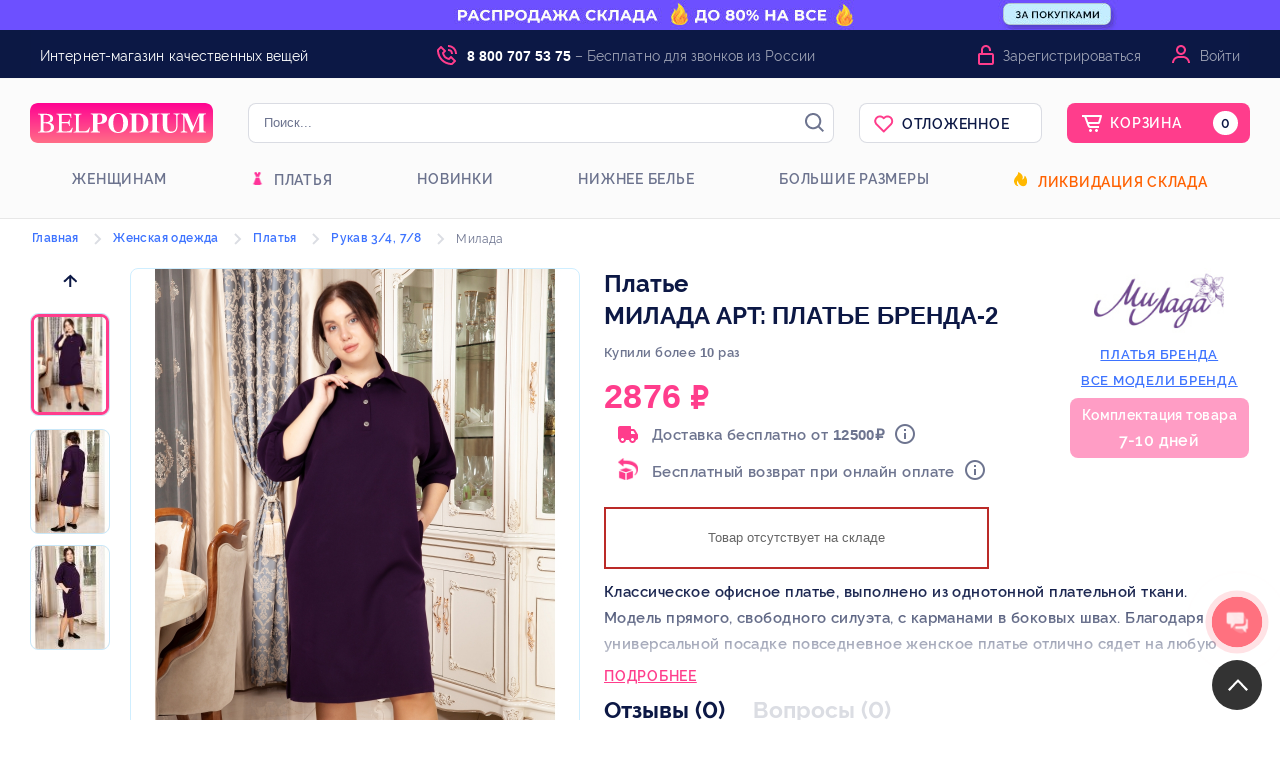

--- FILE ---
content_type: text/html; charset=utf-8
request_url: https://www.google.com/recaptcha/api2/anchor?ar=1&k=6LeQ4ckZAAAAAIXLR6cbR_0pXM6SujX9WPfHMOiH&co=aHR0cHM6Ly9iZWxwb2RpdW0ucnU6NDQz&hl=en&v=N67nZn4AqZkNcbeMu4prBgzg&size=normal&anchor-ms=20000&execute-ms=30000&cb=z04efpvclf5l
body_size: 49420
content:
<!DOCTYPE HTML><html dir="ltr" lang="en"><head><meta http-equiv="Content-Type" content="text/html; charset=UTF-8">
<meta http-equiv="X-UA-Compatible" content="IE=edge">
<title>reCAPTCHA</title>
<style type="text/css">
/* cyrillic-ext */
@font-face {
  font-family: 'Roboto';
  font-style: normal;
  font-weight: 400;
  font-stretch: 100%;
  src: url(//fonts.gstatic.com/s/roboto/v48/KFO7CnqEu92Fr1ME7kSn66aGLdTylUAMa3GUBHMdazTgWw.woff2) format('woff2');
  unicode-range: U+0460-052F, U+1C80-1C8A, U+20B4, U+2DE0-2DFF, U+A640-A69F, U+FE2E-FE2F;
}
/* cyrillic */
@font-face {
  font-family: 'Roboto';
  font-style: normal;
  font-weight: 400;
  font-stretch: 100%;
  src: url(//fonts.gstatic.com/s/roboto/v48/KFO7CnqEu92Fr1ME7kSn66aGLdTylUAMa3iUBHMdazTgWw.woff2) format('woff2');
  unicode-range: U+0301, U+0400-045F, U+0490-0491, U+04B0-04B1, U+2116;
}
/* greek-ext */
@font-face {
  font-family: 'Roboto';
  font-style: normal;
  font-weight: 400;
  font-stretch: 100%;
  src: url(//fonts.gstatic.com/s/roboto/v48/KFO7CnqEu92Fr1ME7kSn66aGLdTylUAMa3CUBHMdazTgWw.woff2) format('woff2');
  unicode-range: U+1F00-1FFF;
}
/* greek */
@font-face {
  font-family: 'Roboto';
  font-style: normal;
  font-weight: 400;
  font-stretch: 100%;
  src: url(//fonts.gstatic.com/s/roboto/v48/KFO7CnqEu92Fr1ME7kSn66aGLdTylUAMa3-UBHMdazTgWw.woff2) format('woff2');
  unicode-range: U+0370-0377, U+037A-037F, U+0384-038A, U+038C, U+038E-03A1, U+03A3-03FF;
}
/* math */
@font-face {
  font-family: 'Roboto';
  font-style: normal;
  font-weight: 400;
  font-stretch: 100%;
  src: url(//fonts.gstatic.com/s/roboto/v48/KFO7CnqEu92Fr1ME7kSn66aGLdTylUAMawCUBHMdazTgWw.woff2) format('woff2');
  unicode-range: U+0302-0303, U+0305, U+0307-0308, U+0310, U+0312, U+0315, U+031A, U+0326-0327, U+032C, U+032F-0330, U+0332-0333, U+0338, U+033A, U+0346, U+034D, U+0391-03A1, U+03A3-03A9, U+03B1-03C9, U+03D1, U+03D5-03D6, U+03F0-03F1, U+03F4-03F5, U+2016-2017, U+2034-2038, U+203C, U+2040, U+2043, U+2047, U+2050, U+2057, U+205F, U+2070-2071, U+2074-208E, U+2090-209C, U+20D0-20DC, U+20E1, U+20E5-20EF, U+2100-2112, U+2114-2115, U+2117-2121, U+2123-214F, U+2190, U+2192, U+2194-21AE, U+21B0-21E5, U+21F1-21F2, U+21F4-2211, U+2213-2214, U+2216-22FF, U+2308-230B, U+2310, U+2319, U+231C-2321, U+2336-237A, U+237C, U+2395, U+239B-23B7, U+23D0, U+23DC-23E1, U+2474-2475, U+25AF, U+25B3, U+25B7, U+25BD, U+25C1, U+25CA, U+25CC, U+25FB, U+266D-266F, U+27C0-27FF, U+2900-2AFF, U+2B0E-2B11, U+2B30-2B4C, U+2BFE, U+3030, U+FF5B, U+FF5D, U+1D400-1D7FF, U+1EE00-1EEFF;
}
/* symbols */
@font-face {
  font-family: 'Roboto';
  font-style: normal;
  font-weight: 400;
  font-stretch: 100%;
  src: url(//fonts.gstatic.com/s/roboto/v48/KFO7CnqEu92Fr1ME7kSn66aGLdTylUAMaxKUBHMdazTgWw.woff2) format('woff2');
  unicode-range: U+0001-000C, U+000E-001F, U+007F-009F, U+20DD-20E0, U+20E2-20E4, U+2150-218F, U+2190, U+2192, U+2194-2199, U+21AF, U+21E6-21F0, U+21F3, U+2218-2219, U+2299, U+22C4-22C6, U+2300-243F, U+2440-244A, U+2460-24FF, U+25A0-27BF, U+2800-28FF, U+2921-2922, U+2981, U+29BF, U+29EB, U+2B00-2BFF, U+4DC0-4DFF, U+FFF9-FFFB, U+10140-1018E, U+10190-1019C, U+101A0, U+101D0-101FD, U+102E0-102FB, U+10E60-10E7E, U+1D2C0-1D2D3, U+1D2E0-1D37F, U+1F000-1F0FF, U+1F100-1F1AD, U+1F1E6-1F1FF, U+1F30D-1F30F, U+1F315, U+1F31C, U+1F31E, U+1F320-1F32C, U+1F336, U+1F378, U+1F37D, U+1F382, U+1F393-1F39F, U+1F3A7-1F3A8, U+1F3AC-1F3AF, U+1F3C2, U+1F3C4-1F3C6, U+1F3CA-1F3CE, U+1F3D4-1F3E0, U+1F3ED, U+1F3F1-1F3F3, U+1F3F5-1F3F7, U+1F408, U+1F415, U+1F41F, U+1F426, U+1F43F, U+1F441-1F442, U+1F444, U+1F446-1F449, U+1F44C-1F44E, U+1F453, U+1F46A, U+1F47D, U+1F4A3, U+1F4B0, U+1F4B3, U+1F4B9, U+1F4BB, U+1F4BF, U+1F4C8-1F4CB, U+1F4D6, U+1F4DA, U+1F4DF, U+1F4E3-1F4E6, U+1F4EA-1F4ED, U+1F4F7, U+1F4F9-1F4FB, U+1F4FD-1F4FE, U+1F503, U+1F507-1F50B, U+1F50D, U+1F512-1F513, U+1F53E-1F54A, U+1F54F-1F5FA, U+1F610, U+1F650-1F67F, U+1F687, U+1F68D, U+1F691, U+1F694, U+1F698, U+1F6AD, U+1F6B2, U+1F6B9-1F6BA, U+1F6BC, U+1F6C6-1F6CF, U+1F6D3-1F6D7, U+1F6E0-1F6EA, U+1F6F0-1F6F3, U+1F6F7-1F6FC, U+1F700-1F7FF, U+1F800-1F80B, U+1F810-1F847, U+1F850-1F859, U+1F860-1F887, U+1F890-1F8AD, U+1F8B0-1F8BB, U+1F8C0-1F8C1, U+1F900-1F90B, U+1F93B, U+1F946, U+1F984, U+1F996, U+1F9E9, U+1FA00-1FA6F, U+1FA70-1FA7C, U+1FA80-1FA89, U+1FA8F-1FAC6, U+1FACE-1FADC, U+1FADF-1FAE9, U+1FAF0-1FAF8, U+1FB00-1FBFF;
}
/* vietnamese */
@font-face {
  font-family: 'Roboto';
  font-style: normal;
  font-weight: 400;
  font-stretch: 100%;
  src: url(//fonts.gstatic.com/s/roboto/v48/KFO7CnqEu92Fr1ME7kSn66aGLdTylUAMa3OUBHMdazTgWw.woff2) format('woff2');
  unicode-range: U+0102-0103, U+0110-0111, U+0128-0129, U+0168-0169, U+01A0-01A1, U+01AF-01B0, U+0300-0301, U+0303-0304, U+0308-0309, U+0323, U+0329, U+1EA0-1EF9, U+20AB;
}
/* latin-ext */
@font-face {
  font-family: 'Roboto';
  font-style: normal;
  font-weight: 400;
  font-stretch: 100%;
  src: url(//fonts.gstatic.com/s/roboto/v48/KFO7CnqEu92Fr1ME7kSn66aGLdTylUAMa3KUBHMdazTgWw.woff2) format('woff2');
  unicode-range: U+0100-02BA, U+02BD-02C5, U+02C7-02CC, U+02CE-02D7, U+02DD-02FF, U+0304, U+0308, U+0329, U+1D00-1DBF, U+1E00-1E9F, U+1EF2-1EFF, U+2020, U+20A0-20AB, U+20AD-20C0, U+2113, U+2C60-2C7F, U+A720-A7FF;
}
/* latin */
@font-face {
  font-family: 'Roboto';
  font-style: normal;
  font-weight: 400;
  font-stretch: 100%;
  src: url(//fonts.gstatic.com/s/roboto/v48/KFO7CnqEu92Fr1ME7kSn66aGLdTylUAMa3yUBHMdazQ.woff2) format('woff2');
  unicode-range: U+0000-00FF, U+0131, U+0152-0153, U+02BB-02BC, U+02C6, U+02DA, U+02DC, U+0304, U+0308, U+0329, U+2000-206F, U+20AC, U+2122, U+2191, U+2193, U+2212, U+2215, U+FEFF, U+FFFD;
}
/* cyrillic-ext */
@font-face {
  font-family: 'Roboto';
  font-style: normal;
  font-weight: 500;
  font-stretch: 100%;
  src: url(//fonts.gstatic.com/s/roboto/v48/KFO7CnqEu92Fr1ME7kSn66aGLdTylUAMa3GUBHMdazTgWw.woff2) format('woff2');
  unicode-range: U+0460-052F, U+1C80-1C8A, U+20B4, U+2DE0-2DFF, U+A640-A69F, U+FE2E-FE2F;
}
/* cyrillic */
@font-face {
  font-family: 'Roboto';
  font-style: normal;
  font-weight: 500;
  font-stretch: 100%;
  src: url(//fonts.gstatic.com/s/roboto/v48/KFO7CnqEu92Fr1ME7kSn66aGLdTylUAMa3iUBHMdazTgWw.woff2) format('woff2');
  unicode-range: U+0301, U+0400-045F, U+0490-0491, U+04B0-04B1, U+2116;
}
/* greek-ext */
@font-face {
  font-family: 'Roboto';
  font-style: normal;
  font-weight: 500;
  font-stretch: 100%;
  src: url(//fonts.gstatic.com/s/roboto/v48/KFO7CnqEu92Fr1ME7kSn66aGLdTylUAMa3CUBHMdazTgWw.woff2) format('woff2');
  unicode-range: U+1F00-1FFF;
}
/* greek */
@font-face {
  font-family: 'Roboto';
  font-style: normal;
  font-weight: 500;
  font-stretch: 100%;
  src: url(//fonts.gstatic.com/s/roboto/v48/KFO7CnqEu92Fr1ME7kSn66aGLdTylUAMa3-UBHMdazTgWw.woff2) format('woff2');
  unicode-range: U+0370-0377, U+037A-037F, U+0384-038A, U+038C, U+038E-03A1, U+03A3-03FF;
}
/* math */
@font-face {
  font-family: 'Roboto';
  font-style: normal;
  font-weight: 500;
  font-stretch: 100%;
  src: url(//fonts.gstatic.com/s/roboto/v48/KFO7CnqEu92Fr1ME7kSn66aGLdTylUAMawCUBHMdazTgWw.woff2) format('woff2');
  unicode-range: U+0302-0303, U+0305, U+0307-0308, U+0310, U+0312, U+0315, U+031A, U+0326-0327, U+032C, U+032F-0330, U+0332-0333, U+0338, U+033A, U+0346, U+034D, U+0391-03A1, U+03A3-03A9, U+03B1-03C9, U+03D1, U+03D5-03D6, U+03F0-03F1, U+03F4-03F5, U+2016-2017, U+2034-2038, U+203C, U+2040, U+2043, U+2047, U+2050, U+2057, U+205F, U+2070-2071, U+2074-208E, U+2090-209C, U+20D0-20DC, U+20E1, U+20E5-20EF, U+2100-2112, U+2114-2115, U+2117-2121, U+2123-214F, U+2190, U+2192, U+2194-21AE, U+21B0-21E5, U+21F1-21F2, U+21F4-2211, U+2213-2214, U+2216-22FF, U+2308-230B, U+2310, U+2319, U+231C-2321, U+2336-237A, U+237C, U+2395, U+239B-23B7, U+23D0, U+23DC-23E1, U+2474-2475, U+25AF, U+25B3, U+25B7, U+25BD, U+25C1, U+25CA, U+25CC, U+25FB, U+266D-266F, U+27C0-27FF, U+2900-2AFF, U+2B0E-2B11, U+2B30-2B4C, U+2BFE, U+3030, U+FF5B, U+FF5D, U+1D400-1D7FF, U+1EE00-1EEFF;
}
/* symbols */
@font-face {
  font-family: 'Roboto';
  font-style: normal;
  font-weight: 500;
  font-stretch: 100%;
  src: url(//fonts.gstatic.com/s/roboto/v48/KFO7CnqEu92Fr1ME7kSn66aGLdTylUAMaxKUBHMdazTgWw.woff2) format('woff2');
  unicode-range: U+0001-000C, U+000E-001F, U+007F-009F, U+20DD-20E0, U+20E2-20E4, U+2150-218F, U+2190, U+2192, U+2194-2199, U+21AF, U+21E6-21F0, U+21F3, U+2218-2219, U+2299, U+22C4-22C6, U+2300-243F, U+2440-244A, U+2460-24FF, U+25A0-27BF, U+2800-28FF, U+2921-2922, U+2981, U+29BF, U+29EB, U+2B00-2BFF, U+4DC0-4DFF, U+FFF9-FFFB, U+10140-1018E, U+10190-1019C, U+101A0, U+101D0-101FD, U+102E0-102FB, U+10E60-10E7E, U+1D2C0-1D2D3, U+1D2E0-1D37F, U+1F000-1F0FF, U+1F100-1F1AD, U+1F1E6-1F1FF, U+1F30D-1F30F, U+1F315, U+1F31C, U+1F31E, U+1F320-1F32C, U+1F336, U+1F378, U+1F37D, U+1F382, U+1F393-1F39F, U+1F3A7-1F3A8, U+1F3AC-1F3AF, U+1F3C2, U+1F3C4-1F3C6, U+1F3CA-1F3CE, U+1F3D4-1F3E0, U+1F3ED, U+1F3F1-1F3F3, U+1F3F5-1F3F7, U+1F408, U+1F415, U+1F41F, U+1F426, U+1F43F, U+1F441-1F442, U+1F444, U+1F446-1F449, U+1F44C-1F44E, U+1F453, U+1F46A, U+1F47D, U+1F4A3, U+1F4B0, U+1F4B3, U+1F4B9, U+1F4BB, U+1F4BF, U+1F4C8-1F4CB, U+1F4D6, U+1F4DA, U+1F4DF, U+1F4E3-1F4E6, U+1F4EA-1F4ED, U+1F4F7, U+1F4F9-1F4FB, U+1F4FD-1F4FE, U+1F503, U+1F507-1F50B, U+1F50D, U+1F512-1F513, U+1F53E-1F54A, U+1F54F-1F5FA, U+1F610, U+1F650-1F67F, U+1F687, U+1F68D, U+1F691, U+1F694, U+1F698, U+1F6AD, U+1F6B2, U+1F6B9-1F6BA, U+1F6BC, U+1F6C6-1F6CF, U+1F6D3-1F6D7, U+1F6E0-1F6EA, U+1F6F0-1F6F3, U+1F6F7-1F6FC, U+1F700-1F7FF, U+1F800-1F80B, U+1F810-1F847, U+1F850-1F859, U+1F860-1F887, U+1F890-1F8AD, U+1F8B0-1F8BB, U+1F8C0-1F8C1, U+1F900-1F90B, U+1F93B, U+1F946, U+1F984, U+1F996, U+1F9E9, U+1FA00-1FA6F, U+1FA70-1FA7C, U+1FA80-1FA89, U+1FA8F-1FAC6, U+1FACE-1FADC, U+1FADF-1FAE9, U+1FAF0-1FAF8, U+1FB00-1FBFF;
}
/* vietnamese */
@font-face {
  font-family: 'Roboto';
  font-style: normal;
  font-weight: 500;
  font-stretch: 100%;
  src: url(//fonts.gstatic.com/s/roboto/v48/KFO7CnqEu92Fr1ME7kSn66aGLdTylUAMa3OUBHMdazTgWw.woff2) format('woff2');
  unicode-range: U+0102-0103, U+0110-0111, U+0128-0129, U+0168-0169, U+01A0-01A1, U+01AF-01B0, U+0300-0301, U+0303-0304, U+0308-0309, U+0323, U+0329, U+1EA0-1EF9, U+20AB;
}
/* latin-ext */
@font-face {
  font-family: 'Roboto';
  font-style: normal;
  font-weight: 500;
  font-stretch: 100%;
  src: url(//fonts.gstatic.com/s/roboto/v48/KFO7CnqEu92Fr1ME7kSn66aGLdTylUAMa3KUBHMdazTgWw.woff2) format('woff2');
  unicode-range: U+0100-02BA, U+02BD-02C5, U+02C7-02CC, U+02CE-02D7, U+02DD-02FF, U+0304, U+0308, U+0329, U+1D00-1DBF, U+1E00-1E9F, U+1EF2-1EFF, U+2020, U+20A0-20AB, U+20AD-20C0, U+2113, U+2C60-2C7F, U+A720-A7FF;
}
/* latin */
@font-face {
  font-family: 'Roboto';
  font-style: normal;
  font-weight: 500;
  font-stretch: 100%;
  src: url(//fonts.gstatic.com/s/roboto/v48/KFO7CnqEu92Fr1ME7kSn66aGLdTylUAMa3yUBHMdazQ.woff2) format('woff2');
  unicode-range: U+0000-00FF, U+0131, U+0152-0153, U+02BB-02BC, U+02C6, U+02DA, U+02DC, U+0304, U+0308, U+0329, U+2000-206F, U+20AC, U+2122, U+2191, U+2193, U+2212, U+2215, U+FEFF, U+FFFD;
}
/* cyrillic-ext */
@font-face {
  font-family: 'Roboto';
  font-style: normal;
  font-weight: 900;
  font-stretch: 100%;
  src: url(//fonts.gstatic.com/s/roboto/v48/KFO7CnqEu92Fr1ME7kSn66aGLdTylUAMa3GUBHMdazTgWw.woff2) format('woff2');
  unicode-range: U+0460-052F, U+1C80-1C8A, U+20B4, U+2DE0-2DFF, U+A640-A69F, U+FE2E-FE2F;
}
/* cyrillic */
@font-face {
  font-family: 'Roboto';
  font-style: normal;
  font-weight: 900;
  font-stretch: 100%;
  src: url(//fonts.gstatic.com/s/roboto/v48/KFO7CnqEu92Fr1ME7kSn66aGLdTylUAMa3iUBHMdazTgWw.woff2) format('woff2');
  unicode-range: U+0301, U+0400-045F, U+0490-0491, U+04B0-04B1, U+2116;
}
/* greek-ext */
@font-face {
  font-family: 'Roboto';
  font-style: normal;
  font-weight: 900;
  font-stretch: 100%;
  src: url(//fonts.gstatic.com/s/roboto/v48/KFO7CnqEu92Fr1ME7kSn66aGLdTylUAMa3CUBHMdazTgWw.woff2) format('woff2');
  unicode-range: U+1F00-1FFF;
}
/* greek */
@font-face {
  font-family: 'Roboto';
  font-style: normal;
  font-weight: 900;
  font-stretch: 100%;
  src: url(//fonts.gstatic.com/s/roboto/v48/KFO7CnqEu92Fr1ME7kSn66aGLdTylUAMa3-UBHMdazTgWw.woff2) format('woff2');
  unicode-range: U+0370-0377, U+037A-037F, U+0384-038A, U+038C, U+038E-03A1, U+03A3-03FF;
}
/* math */
@font-face {
  font-family: 'Roboto';
  font-style: normal;
  font-weight: 900;
  font-stretch: 100%;
  src: url(//fonts.gstatic.com/s/roboto/v48/KFO7CnqEu92Fr1ME7kSn66aGLdTylUAMawCUBHMdazTgWw.woff2) format('woff2');
  unicode-range: U+0302-0303, U+0305, U+0307-0308, U+0310, U+0312, U+0315, U+031A, U+0326-0327, U+032C, U+032F-0330, U+0332-0333, U+0338, U+033A, U+0346, U+034D, U+0391-03A1, U+03A3-03A9, U+03B1-03C9, U+03D1, U+03D5-03D6, U+03F0-03F1, U+03F4-03F5, U+2016-2017, U+2034-2038, U+203C, U+2040, U+2043, U+2047, U+2050, U+2057, U+205F, U+2070-2071, U+2074-208E, U+2090-209C, U+20D0-20DC, U+20E1, U+20E5-20EF, U+2100-2112, U+2114-2115, U+2117-2121, U+2123-214F, U+2190, U+2192, U+2194-21AE, U+21B0-21E5, U+21F1-21F2, U+21F4-2211, U+2213-2214, U+2216-22FF, U+2308-230B, U+2310, U+2319, U+231C-2321, U+2336-237A, U+237C, U+2395, U+239B-23B7, U+23D0, U+23DC-23E1, U+2474-2475, U+25AF, U+25B3, U+25B7, U+25BD, U+25C1, U+25CA, U+25CC, U+25FB, U+266D-266F, U+27C0-27FF, U+2900-2AFF, U+2B0E-2B11, U+2B30-2B4C, U+2BFE, U+3030, U+FF5B, U+FF5D, U+1D400-1D7FF, U+1EE00-1EEFF;
}
/* symbols */
@font-face {
  font-family: 'Roboto';
  font-style: normal;
  font-weight: 900;
  font-stretch: 100%;
  src: url(//fonts.gstatic.com/s/roboto/v48/KFO7CnqEu92Fr1ME7kSn66aGLdTylUAMaxKUBHMdazTgWw.woff2) format('woff2');
  unicode-range: U+0001-000C, U+000E-001F, U+007F-009F, U+20DD-20E0, U+20E2-20E4, U+2150-218F, U+2190, U+2192, U+2194-2199, U+21AF, U+21E6-21F0, U+21F3, U+2218-2219, U+2299, U+22C4-22C6, U+2300-243F, U+2440-244A, U+2460-24FF, U+25A0-27BF, U+2800-28FF, U+2921-2922, U+2981, U+29BF, U+29EB, U+2B00-2BFF, U+4DC0-4DFF, U+FFF9-FFFB, U+10140-1018E, U+10190-1019C, U+101A0, U+101D0-101FD, U+102E0-102FB, U+10E60-10E7E, U+1D2C0-1D2D3, U+1D2E0-1D37F, U+1F000-1F0FF, U+1F100-1F1AD, U+1F1E6-1F1FF, U+1F30D-1F30F, U+1F315, U+1F31C, U+1F31E, U+1F320-1F32C, U+1F336, U+1F378, U+1F37D, U+1F382, U+1F393-1F39F, U+1F3A7-1F3A8, U+1F3AC-1F3AF, U+1F3C2, U+1F3C4-1F3C6, U+1F3CA-1F3CE, U+1F3D4-1F3E0, U+1F3ED, U+1F3F1-1F3F3, U+1F3F5-1F3F7, U+1F408, U+1F415, U+1F41F, U+1F426, U+1F43F, U+1F441-1F442, U+1F444, U+1F446-1F449, U+1F44C-1F44E, U+1F453, U+1F46A, U+1F47D, U+1F4A3, U+1F4B0, U+1F4B3, U+1F4B9, U+1F4BB, U+1F4BF, U+1F4C8-1F4CB, U+1F4D6, U+1F4DA, U+1F4DF, U+1F4E3-1F4E6, U+1F4EA-1F4ED, U+1F4F7, U+1F4F9-1F4FB, U+1F4FD-1F4FE, U+1F503, U+1F507-1F50B, U+1F50D, U+1F512-1F513, U+1F53E-1F54A, U+1F54F-1F5FA, U+1F610, U+1F650-1F67F, U+1F687, U+1F68D, U+1F691, U+1F694, U+1F698, U+1F6AD, U+1F6B2, U+1F6B9-1F6BA, U+1F6BC, U+1F6C6-1F6CF, U+1F6D3-1F6D7, U+1F6E0-1F6EA, U+1F6F0-1F6F3, U+1F6F7-1F6FC, U+1F700-1F7FF, U+1F800-1F80B, U+1F810-1F847, U+1F850-1F859, U+1F860-1F887, U+1F890-1F8AD, U+1F8B0-1F8BB, U+1F8C0-1F8C1, U+1F900-1F90B, U+1F93B, U+1F946, U+1F984, U+1F996, U+1F9E9, U+1FA00-1FA6F, U+1FA70-1FA7C, U+1FA80-1FA89, U+1FA8F-1FAC6, U+1FACE-1FADC, U+1FADF-1FAE9, U+1FAF0-1FAF8, U+1FB00-1FBFF;
}
/* vietnamese */
@font-face {
  font-family: 'Roboto';
  font-style: normal;
  font-weight: 900;
  font-stretch: 100%;
  src: url(//fonts.gstatic.com/s/roboto/v48/KFO7CnqEu92Fr1ME7kSn66aGLdTylUAMa3OUBHMdazTgWw.woff2) format('woff2');
  unicode-range: U+0102-0103, U+0110-0111, U+0128-0129, U+0168-0169, U+01A0-01A1, U+01AF-01B0, U+0300-0301, U+0303-0304, U+0308-0309, U+0323, U+0329, U+1EA0-1EF9, U+20AB;
}
/* latin-ext */
@font-face {
  font-family: 'Roboto';
  font-style: normal;
  font-weight: 900;
  font-stretch: 100%;
  src: url(//fonts.gstatic.com/s/roboto/v48/KFO7CnqEu92Fr1ME7kSn66aGLdTylUAMa3KUBHMdazTgWw.woff2) format('woff2');
  unicode-range: U+0100-02BA, U+02BD-02C5, U+02C7-02CC, U+02CE-02D7, U+02DD-02FF, U+0304, U+0308, U+0329, U+1D00-1DBF, U+1E00-1E9F, U+1EF2-1EFF, U+2020, U+20A0-20AB, U+20AD-20C0, U+2113, U+2C60-2C7F, U+A720-A7FF;
}
/* latin */
@font-face {
  font-family: 'Roboto';
  font-style: normal;
  font-weight: 900;
  font-stretch: 100%;
  src: url(//fonts.gstatic.com/s/roboto/v48/KFO7CnqEu92Fr1ME7kSn66aGLdTylUAMa3yUBHMdazQ.woff2) format('woff2');
  unicode-range: U+0000-00FF, U+0131, U+0152-0153, U+02BB-02BC, U+02C6, U+02DA, U+02DC, U+0304, U+0308, U+0329, U+2000-206F, U+20AC, U+2122, U+2191, U+2193, U+2212, U+2215, U+FEFF, U+FFFD;
}

</style>
<link rel="stylesheet" type="text/css" href="https://www.gstatic.com/recaptcha/releases/N67nZn4AqZkNcbeMu4prBgzg/styles__ltr.css">
<script nonce="IU_hZDemXqkhBc-lJoAwig" type="text/javascript">window['__recaptcha_api'] = 'https://www.google.com/recaptcha/api2/';</script>
<script type="text/javascript" src="https://www.gstatic.com/recaptcha/releases/N67nZn4AqZkNcbeMu4prBgzg/recaptcha__en.js" nonce="IU_hZDemXqkhBc-lJoAwig">
      
    </script></head>
<body><div id="rc-anchor-alert" class="rc-anchor-alert"></div>
<input type="hidden" id="recaptcha-token" value="[base64]">
<script type="text/javascript" nonce="IU_hZDemXqkhBc-lJoAwig">
      recaptcha.anchor.Main.init("[\x22ainput\x22,[\x22bgdata\x22,\x22\x22,\[base64]/[base64]/[base64]/[base64]/[base64]/[base64]/[base64]/[base64]/[base64]/[base64]/[base64]/[base64]/[base64]/[base64]\x22,\[base64]\\u003d\\u003d\x22,\x22woo/[base64]/wrzDlzATcSBtwoHDm8ORwq1Sw7TDnnDCoxbDin0mwrDCu0LDmQTCi2Quw5UaHHdAwqDDuQ/CvcOjw6DCqDDDhsO2JMOyEsKLw6cccVsRw7lhwo08VRzDh2fCk1/DrjHCriDCmsK1NMOIw7USwo7DnkzDscKiwr15wo/DvsOcMVZWAMO5C8KewpcjwoQPw5Y0DVXDgznDvMOSUCXCocOgbXZiw6VjWcKNw7Anw6tfZEQow4bDhx7DmxfDo8OVFMOlHWjDkB18VMK9w4jDiMOjwqPChitmFDrDuWDCnsOmw4/DgB/[base64]/CgUtbDwLCgcOmVsKzKkRDwpJywrPCisKJw4jDtDLCgsKTwo7DmRtCIGcRJmvChVPDjsOgw7l8woQ9DcKNwoXCpsOOw5ssw5lfw54UwotqwrxoNsOEGMKrAsO6TcKSw5EfDMOGdMOFwr3DgQ/CqMOJA0zChcOww5dewpV+UXFoTSfDjnVTwo3CmMO2ZVMMwonCgCPDuxgNfMK6d197aREAO8KSe1dqM8OLMMOTf3jDn8OdYW/DiMK/wrFpZUXChcKiwqjDkUXDuX3DtEhqw6fCrMKIBsOaV8KpRV3DpMOoYMOXwq3CrRTCuT9iwpbCrsKcw73CoXPDiTrDmMOAG8KgG1JIDcK7w5XDkcKRwrEpw4jDhsOGZsOJw4hEwpwWVyTCksKAw74EfBJFwp1aGjbCkhjCjy/[base64]/w7jDgsOKRMO+bsOEacKNwqjDoFjDlC5SbzkawrnCscOsNcK/[base64]/CrwA+B8KnB8K/[base64]/CrMOKeVZpwoIuwp50KMOvKSnDk8KNwq3Cum/CmRlxw4nDlRrDkizCj0YSwpfDncK8wqFYw7cWR8KXN2rCrsKDLcO2wo/Dix0Zwp3DhsK5FxE+W8OpHUAVE8OaX0/CgMKjw5TDsWQRNhcAw5zCrcOMw4gqwp3DuFPChwRKw57ChiFkwpgGaDsDU2nCpsKZw6rChcKxw5QgGgLCiSt8woZHNsKnVcK9wqrCqAIjYhrCvkTDjFs8w4sRw4/DlAt2VmV3CMKmw79qw7VVwoA8w5HDuxPCgwXCqsKFwonDjj4ZccKrwqnDmT8zTMOOw6TDlsK7w57DgEPCi2F0WMOBC8KBBsKnw7LDucK5Jx5YwrTCqMOhUFsBHMK3HQbCgUsZwoJxf19EZ8OHUG/DtUPCj8OYAMOzTyjCoXgWRcKZUMKkw4jCuHB7X8OnwrjCk8KIw5LDvAJ1w4VQP8Oyw5AxPUvDljtoM1Fuw7sKwqc7acO4JRFgQcKMK1TDs14TdMO4w5YOw4DCncOoRMKzw7TDv8KSwr8fGx3Cg8KwwoXCjFrClnoswowQw4RMw7TDomXCgsOdMcKNw7MBHsK/Q8K0wolNP8Okw4Fuw5zDq8O2w4DCnyDChVpITcOVw4oSGDrCucK8IcK2VcOiVDYTN1fClMO2SBwibsOTDMOgwpprL1LDtGNXKAl0wplzw7E/RcKbVcOMw7vDvDrCrmJbZnXDngTDqsKYA8KTbw1Aw6smcQzCsk5nwqVuw6fDrcK+CE3Cs23DtsK+ScK1M8Onwr8vZ8OvesK2cxXCuS9XEsKRwonDlxZPw5PCrMO/XsKNesKlNFpbw7hSw61Kw4gBOHwuU3XClwzCv8OBCiM7w5PDr8OgwqjCqgNaw4gSwqzDjxXDnRIPwprChsO9L8K6CsO0w4I3EcOswqBOwqXCgsKmMSlCQsKtNcK/w4zDjyNlw74bwo/[base64]/w5BHwrYyNsK7wotyA8Krw4bDhUfCl8KYw7fCuhcSEMKnwoRSGRXDhMK1LnPDncONMnBdWhTDg3LCsmpgwqc1KMKNDMOaw7XCvcOxGVfDn8KawpTDhsKUwoJTw5JaaMKNwo/CpsKdw4rDtmTCucKlDwdpC13Ch8OiwqIOLBY9wrnDsmlcZ8KIwrAyWMKyGxXCsDLCiznChk4SLG7Dr8O1w6NSFsOUKRrCrMKXOHUKwrDDu8K3wq/Dmz/[base64]/[base64]/CpMO6TMOLIGUSS1/Dq8O+wpbDrzjDh2EawozChgnCl8K9w6vDncOYM8OAw6jDq8K+QQgwYsKrw5zDqB5Cw6nDjlDDtMK8KkHCtQlMUz5sw4TCsVPCicK3wpjDtE1wwoECw7h3wq8lYUDDlhHCn8KTw4XCqsKsQcKkHldmYGnDucKTGTfDkX4lwr7ChnZiw5hmGXdqfBdIw6/DoMKJei49wpfCjGZHw5EewpbCjMO2UxfDu8KowrDCpmjDqDtVw7/Ck8KEL8KywpbCj8KKw4NdwpxINsOGEMOdIsOFwpjChsKBw5TDr3PCjyvDmcOeV8K4w5DCrMKgbMOiwq4HXTjClTfDtXFxwpXCiQ1awrbDlMOHesOweMKQPQ3DhjfCoMO/M8OFwokrw5TCtcKwwrnDqhdpLMOCFXzCrHXCjFjCuWvDpWo8wqcAE8KCw5PDg8Otw75qelPDokkbLVjDksK9ZcKYW2hGwpFaTMK6K8OzwonCjMOVUQ3CisKPw5nDtCBtwrLDuMOYGcO/[base64]/CicKvIyo2D2xQwpbCmFFcCzXChn1PwrTDtsO6w5tBEMOew6Nww4lGwoJHFibCtMK3w6lELcKLwosMcsK3wpRawrzDkAxnJcKEwonClMO1w6dawpXDgzPCjVw6UU0bAXjCu8O4wpEfAR8/w5DCjcKTw4bCkTjCnsOaezAMwqbDokkXNsKKwq7DpcO9fcOXPcOjwrvCpEh5NyrDqTLDlsKIwpvDulvClcOWejvCi8Kww6YJQHvCuTPDqivDlgPCjQIow6fDvGR7UmQrF8KpFSlEBXvCssKQGSUQH8OOS8O8w7pewrF/a8KEY2hpwoLCm8KUGSbDm8KUF8Kww4xPwpMKeQV7wpDCtg/CuBg3wqtNw4lgdcKuw4EXcxPCv8OEPnAUwoXDr8Kdw4/Ck8Oow67DvgjDhQLCvwzDvlDDtsKqQ2DCh10JK8Kbw7Vfw7DCsWXDm8OlOXvDsx/DqcOrasOCOsKcwovCqFogw7w+wro2M8KHwrV+wpvDuUnDpsK7Em3CsVgJRcOSVljDuhMGNGhracKxwrnCg8ONw71+cV/CpsKmEA9aw4JDG3jDmi3CqcK/ZMOmWcOBWcOhw5LDkSrCqkrDu8KUw7RMw7d7OMOiwpDCpgfCnlvDt0jCuFzDsyjCgGjDsQ8DWlHDiyYlU0l/[base64]/CjxBIwq8vwq9hwp7CkTN7PDNYDMKQwoPDmw3CvcKCwpDCjnLCjkfDnRgswovDoGRAwpjDjz8edMOyH1YLNsKoBMOQBTrDgsKqHcOIwpjDtsKYJwxjwqJYSz1qw7hXw4rCpcOXw7vDrhLDvMK4w41vTcKMRX3Dn8OQSiUiwojDmW7DucKsB8KcB0N2ZGTDncOpw5/ChHDCsSjCisOKwpRBdcKwwpbCoWbCmHISwodIE8K2w7nDpsKlw5XCucOSRwzDuMOnBD/CpzRZHcK6w6QkLkYFGTg4w7ZZw70Qc2UUwrLDnMObdWrCqQgdSMOpRG/Do8KjVsOWwpsgR2vCqsKAYQPDpsK8L2I+SsOoOsOfHMOtw5LDu8OWw7N0I8OvGcOJwpsbcW/CiMKENQXDqGFAwoJtw51qUifCskdbwos/aSDCtQLCrcKfwrZew4hdBMKzKMKGSMK9csOxwpHDrcODw5/Dononw6V9LmM2ClYlB8KNYsOZLsKNBMObVSw7wpMmwrHCqsKDHcOBWsOnwrlZEsOmw7U8w6PCusOvwrwQw4k3wqzDpTU/[base64]/[base64]/[base64]/CucOmEMOrw6MzR8KZw7bDlMO0chbDiHbCsG1RwrXDng/CtMKEDzdFeVzCn8KBTsOjfFvCmnXCnMOHwqUnwp3DtgPDpmBfw7/DgFzDozDCm8OxDcKXwrDDswQzCHDDl0oYAMOOQsOnVEUIDUzDlHY2Y3bCjAEgw5ZswqvCmMOudcOZw4HCmMOawpvCvXtoNsKCQk/Ch148wpzCo8KSdnMpTcKrwpYdw6YPCg/CmcOuWcK/[base64]/wokbwpPCvcKlSsORTsKGwrlGVErCuhxdAsKWUMOFWsKJwqYOJk/CgcOlHMKVw4jCpMO+wr0jeC15w6LDicKKPsOzw5I0ZHXDuBzCr8OwccOWOk0kw6bDj8Kow4wiZ8OTwptIFcOJwpBUNsKQwpp3ccK7ODIqwrtsw73Cs8K0wrHCi8KyeMO5wonCulJZw6LCl1/CkcKvVsK2AsOowpcgKMKwMsKLw6slfcOuw6XDl8KvRkcrwqxwEMO4wqFHw4snwqjDujbCpFvCvsK/wrHCgsKJwr7CogzChMKIw7rCn8OFNMOjY1EqHGBRa2DDslICw7XCgWHDvsOPIDwDUMKjXRDDnTPCkmDDjMO1a8KcbT7DgsKyeR7DmsOYKMO/bEPDrXbDvQPDsjVDfMO9woVnw6LChMKZw73ChQXCr0g1FA4Ca2hCDMOwBhJsw6fDjsK5NX4FCsO+ASBmwo/CscOnwqNuwpfDpl7Dun/CkMKvET7DkXYYOlB/H1waw5k5w7LCr3PChsOswr3ChFAXwqzCgmMHwrTCvDgjPUbCuz3Dt8Knw4cyw5nCs8OXw7/DhsK3w55keQY8DMKuC3IUw7nCvMKTaMOSGsO9R8Kuw5fCjzo6OMOua8OUwo5lw4TDlhvDhhzDn8O6w4XCgTJROsKXNGlwIRrClsObwqMTw4TClMK1AnrClgo7H8Orw6NSw4YMwqZ4wqvDgsKBSXfDv8K5wpLClmPCj8K7ZcOKwrw/w5rDjV3CjsK5EsKXf1NWMMKcwr/[base64]/CmMOIEcKoN8KXw6I2e8OHw7hwfcOuwpfDjSHDm8KiNUTDusKZcsO4CcO1w7vDkMOwPQ7Di8OgwoDCqcOibsKSwo/[base64]/CrDIzcFfDs8K2NcKVB8OMMcKwDWEuw6FDKxbDqH3DksO6wp7CkcKfwpNVZAjDtsOyCQvDihAYZkBwYMKXGMKLcsKqwpDCiR/DgMOFw7/[base64]/w5HDnX8Iw7/Doi/[base64]/DiHFDwo3DvlM7w5bDocKgwoJPw6zCozwfwpPCu2DCvsKKwqIHw6oeQcOTKT1lwr3DihLCo23Dql/[base64]/wrUJwpB3bsKObcKLISjDlF9iVcKTwpnDjcKsw4DDsMKdwoXDsCrCqH3DmsK4wq/[base64]/DtRLCnzXCj8O+K8K0wpBWw7bDncKkEMOOJjsNT8KdAghrXcK/OMOUasKoPcOAwrPCsnPCnMKiw4fCgn3Dqg4BUXnCqHYMw4lhwrUhw4fCtV/[base64]/CsHrCmMKqGcO7IsO1cnfCr8KUO8OBKGLCmRDCkcK2JMOWwqbDgDwWVDU7wpnDn8KIw6PDhMOqwoXCsMKWYQF0w4TDqFDCkcOow6QrTybCgcOWTzo6wqnDv8K5wpgrw7/[base64]/[base64]/Cg8Knwo3DhT9Rw6EDw6/Cu8K9wrU1TcOJw4fComvCpXXDh8Kuw4V0UMKFwoxZw7fDgMK0wqXCvCzCljkeN8OwwrR/WsKkEcKpbhc9R35Tw63DssK2aXM0WcOPwpYUw6wSw6Q6HwBgajIqD8KiZsOrwpnDjsKlwrfCk33Dn8O7MMO6XMKZIMOww7/Dn8KxwqHCt3TCjggdF2k2Sn3DksOne8OdI8OWe8OgwowmfEd7Ty3Cqw/CpUh8woDDnDpCScKUwrPDo8Kawodzw7F0woDCq8K7wqTCmMOrH8KKw43DnMO2wpQHUBrCu8KEw5TCp8O3BGjCrsOdwrHCmsKgLhLDrz4/wrFcBsKow6TDhgxNw40bdMOaK0IYSlV2wqrDgx82J8OqNcKGYnRjcUZaacOAw4jDmMOiQsKIe3FjO2HDvztSLW7CtsK/wrzDul7CrWbCqcONwoTCrnvDnCLDscKQDMOrI8KTwo7CusOnOsOMVMO1w7PCpgDCjW/CpF8qw6rCk8O9LgoFwrfDggI3w4spw7ZKwoFPFH0fwq8Sw59PdioMVUrDhWbDr8KVeDVJwrUATifCo3J8cMO5AcOOw57DuynCo8K2wrPCkMKgXcOLXDfCvgNmw73DrmTDlcO9wpA8wqXDusKRPCnCtTo7wpfCqwJdeg/[base64]/DtsOAdDZHw6rDjG5+Y8OVwodCwqjDp8Oyw75Cw4ZMwpjCiWhscx3Cu8OHLC4bw4jCisK+cBpTwrzCkE/ClCdfLU3CtykhYTTDvWXCmgpeN0XCq8OPw6zCty/[base64]/DvQDChMKHwpNYwqbDlHfDoMKOZMKSGMO0DS9ySj9Yw7URViHCs8Khc0AKw6bDlThfH8O7Ul/DqDXCsHEmJMOuYA3DscORwpTCvl0WwpHDrydvBcOjAXEaQHvCjsKiw6VKUBTDsMOzwqvCvcKHw74Nwq3Di8OPw43DtVPCqMKdw4jDqx/CrMKMwrbDmsOwHmPDr8KKG8OmwpI8AsKeXMOaNMKsMUVPwpE1SsOXMn/DhTjDiSLCmsOLPh/ChRrChcOewo3Cl2vCmsK2wpJUKy08wqArwp4QwrjCm8KCXMKPKcKcAknCtsKtSsObTRJuwqbDkcKzwrnDgsKow4/[base64]/CVoBw45kwrc8S8Oiw43Di2/ClMKdIsOfw5nCsEYqc0TDr8Ovw6nCoXPDlzQ+w7VIZlzDm8O4w4pgG8OxN8OmMWpUw5HDulsVw4R8YWjDtcOoGmlGwpsJw5/[base64]/CoRBJw4HDvWbCoTbCo8OMw5/Ds8Orwq8cw6w5FxVEwpc5QFhswrHDn8O8CsK5w63Cv8K4w6EAG8KMMD0Dw7gtM8OEw64Uw4AdIMKUw5YGw6gtwr3DoMOHBT3CgWjDgMKEwqXCmVltWcOEw63DknU3PF7DsVM/[base64]/AcK1asO/[base64]/CpcKMwpLCu2DCvcOWwpbDpMOvw740CBzCp1/DhhkMMmfCv0p/w4lhw67CqlrDihnCv8Kww5PCqgQQw4nCp8O0wpdiYcOdwp4TKEbDkRw5UcKKwq0uw7vCrMKmwoHDnsKwexjDp8K8w77CsxnDg8O8ZcKJw4HChcKZwobCqRFHAsKwdEFCw6BGw65Awo88w4dxw7TDmkYJKsOnwrEtw5wBDnEsw4zDoDfDgsO7w63Cjz/DlMOow5jDsMOSVihiO0dCFRYjKMODwo7DksO3wq03NFo9RMKVwr55N1jDnhMZeQLDlXpKNW93wrfDnMKiEipXw6Zzw5NiwrjDlATDvsOeFlzDr8Ouw7l9wq41wqcEwqXCn1FnEMKdOsKLwqlqwogeQcOCEiEqMibCsSrCtsKLwqHDh0YGw7XCulnCgMK4CG/DlMOjJsOiwo4fC07DumFQHBTDkMKdTcKKwoggwpBJcDZJw4zDrMK7OMOewoxKw5rDt8KYbMODDSoawpIhYsKnwqrCmjbCjsO8dMOuf2TDvT1eG8OVwrsqwrnDgcKACXhCb15/wrh0wpYfEsO3w6Mmwo/DlmsFwp/Ctns9wpLCjClhT8Knw5bCi8Kuw63DmBZSCWjCvMOHXBZpe8O9ATTCkXnCkMK6dyrCgwJCFAHDp2fCn8OXwpbCgMKfAEnDjT4XwpfCpgdHwp/Do8KuwqRYw7/DpwFeBA3DvsOFwrQpNsKdw7HCnWjDiMOPAiDCrk5cwpXCjcK/woMNw4cbdcK9BWIVesOUwqAFfMOrF8KgwoLCnsK0w7rDoDYVPsOLbsOjfAHCuzsSw5grw5UnfsOSw6HCiRTChj9WR8KKFsKTwqYUSnMlJ3oxacKUw5rChizDlMK0wqPCkS8HBD4BRTBfwqoMw47DrUp5w47DiUjCt2/DmcOtWcOJKsOcwr5eYCLDh8K2MlXDm8KAwqDDkhfDjAEWwqnCuwwLwp3CvCfDmsOTw4p7wpHDhcO7w6VHwp4WwqZVw6kUJsK1BMOBKU7DscK+AlgTIsK8w4k0w7XDjGTCqgVLw6DCpsOUwrNkA8K/GHvDscO4LcO3cxXCgGnDk8KUVx5NBQXDn8OfQ37CvsOGwrjDvg7CuxfDoMK8wq5yCAUWTMOjV1F+w7cZw7tzeMK5w5NhSlrDs8OQwozDt8KxX8O9wqVPeDzCoEjDmcKATMO2w7DDt8O/wrzCkMOMwp7CnU91wr4seVHCmTR2UGzDlx7DtMKQwpnDtkMrw6t4w78Zw4Uxc8OUFMOKGRXClcKuw4dOIQZwXMOEEB4pesKqwqVsecOABsO6csKeVi/[base64]/OMOQfsOiwr8VLGItVsO0TFTDmhnCmsKqw4HCjcOfWMOowoVKw5fDhcKIPnrCq8O1bcOFRWVLX8OwVXbCrSZDw7/DsyvCjl7CtSDDmBrDjXYTwq/DiCLDjsO1GWYKIsKNw4dtw4APw7nDljEbw71AP8KBVmvCscK+bcKuX2fCq2zDoykBRAcNB8KfaMOmw61Dw7BZCcK4wp7DkzBcIUrDksOnwpRDfMOdElLDn8O/wqPCv8KUwplGwotHZXhqCF7CsFzCvH/Ck0bCiMKse8KjXcOgLH/DqsKQSAjDqV5VfmXDpMK8NsO+wrsdEFJ8TsOpM8OqwqwsCcOCw7nDgmtwBSfChEJmwpZCw7LChkrDrXUUwrBuwobDiA7CucO8UMKUwpbDlQ9WwqDCrVZ4MsKLSmwAw6l+w5wAw7J1wpFPNsOkecOVCcOAb8OVasOFw7TDt0/CnUXCicKcwrTDi8KhWV/[base64]/Dh0cvw4TCkA9Vw7gLPT/[base64]/MMKJw63CtQLCp1PCg8OBdcKyw6zDsMKjBMORwpLCnMOdwpM9w5d3eHTDocKrFi5fwp7CscO2w5rDosOow5gKwrfDn8Orw6Erw4vCrcKywqLCscOQLUo/TnbCmMK0QMOPYQzDmy0NGmHCuS1Iw5XCny/Cr8Osw4EVwogjJXVbecO4w7IvJQZPw67CvBgdw7zDu8OHegt7wpopw7DDi8OFOsOGw5bCiUMfw5rCg8OgMijDkcKGw4LCp2kjCwopw4djEsOPTyXCtHvDtsKsfsOZIcOIwrbClj/ClcOcN8K4wp/DnsOFO8OdwrowwqjDgxsCQcOwwrcQJ2zCsTrDqsOGwpzCvMOgw6ZBw6HClEd7YcO0w6JGw7lGw7hHwqjDvMOdE8OXwrnDg8KOCnw2Q1nDphVCVMKuwoVLaXIYf0LCtUrDsMKLwqIzPcKFw60NZcOlw4HDj8Kuc8KRwptPwq1xwrDCoW/CiyjDkMO0LsKZdsKowqvDiGVBTVY9wpfCmcOBXcOIwokRMsO+WRHCmMK4w6fCgx/CusKxw6nCisOlKcO7UBJQesKBMxkqwoR6w5HDn0pUwpJmw4MHTAfDiMKgwrpOMMKSwrTClDlJbMOlw4LCnVvCpRdyw5MTwopJFcKSU2dvwp7Dq8OQM1Few7cUw7HDoC9yw5zCsBQQfw/CrDYRZ8Kzw4LDu0lgLsO6bUBgPsO4NyMmw4PCisKZIgTDh8OUwqHDngBMwqzDkcO0w4o7wq7DpsORFcO8FGdewo3CqT3DrFMuwrPCtyhmwpjDk8OLbhA2LcOxYjdra1DDjsKxesKiwp3DusO5MHlkwoJEBMOUC8ONGMOTWsOTU8Ohw7/DvsOwAyHChyQgw5/CksKWTMKEw4xcw5HDoMOlBjtyQMOnwovCr8OHcShtDcKowr8kwo7DiXXDmcO8wq1TCMK5TsOGQMKVwq7CrcKmbHVwwpcqw64Qw4bCl27CuMOYMsOvw4LCiD1awrI+wpp9wqwBwpnCoFDCvGzCgXMMwr/Cv8KRw5rDpwvCnMKmw7DDp0DDjgTCm3/[base64]/DmQlKSl3DkcOJw58wwqU+wrXCj8OBwp1gDwsgKMOnJ8KqwplKwp1ZwoECF8K3wq0Ww51uwqsxwr7Dm8OtLcODTi1xwp/CosKcIMK1J1TCqMK/w4XDvMKZw6cxVsOdw4nCggrDjMOqw6HDuMO3HMOWw4LCssK7GsKFwr7CpMONXMOHw6pnD8K2woXDk8Kwe8OdVcOmBy/Dik0Rw414w5XCgsKuIsKgw6HDn1dFwpjCnMK5wpF2fSnCpsOtdcK6wobCo2jCmTUUwrcLwrgqw79jPxvCsHcowrDCrcKDQMKUBUjCs8KRwrgRw5zDnjdjwpdAPhXCk1jDgz5iwpJCwrRUwp8EdmzCucOjw7QsV08/Q2tDeVhpNcKWcRJRw650w6rDusOAw4VuDzFhw60AOSd0wpDDh8ORJlbDkAl6E8OgcHFsd8Kbw5XDm8OAw7sNF8OfZ106E8KDeMOPwoA2e8KtchbCqcKpwrvDisOHGcO5Vi7DmcKzw4TCoTjCoMKhw7NnwpoJwq7DnsKpw6s8HhZTaMKvw5EVw6/CpSsHwogoQcOWw4MCwq4BHMONE8K0woXDsMKUTMKhwrNfwqfDl8O+HjUpGcKPAhDDi8Oswrdtw65hwrcgwqPDgsO+QsKPwo7Ck8KfwqBgXGrDksOew5/Cq8KXAS1rw7fDo8KdMETCrsOJwrrDucOfw4HCg8Ocw6RDw6/[base64]/Dk8KBJ8Krw4paJHDCsV/[base64]/[base64]/[base64]/w6FHw6PDjsOJcMKBTMORRRjDgcKWVCvCgcKeC3V8O8Onw4/DgQrClWh9E8KBYmHCv8KhZzI4TsKEw4DDpMO1IUl9wq/DsyLDssOCwrPCjsOjw4Ifwq/ClRsmwqtQwoVvw5g+WC7Cs8K1wqUswrJxPhwKw4o/asKUwqXDgnwFZsOxCsKhacKVwrzDssOZXsOhJ8KLw4PDuAHDrn3DpmLCvsK9w77CosKnMEvDq0ZgdcOfwp3CgW9AQwliRnhKfcOZwrdSNTw8BFJqwoEww5M9wph2DcOzwr01CMOAwqIrwoDCncOpGHYHCyzCpmNlw4/Cs8KEGTkJwrhcdMOfw4bCjUTDqTcAwoYSDsObMsKIBg7DgSHDiMOHwpzDisKHXhw9UDRCwpFHw70IwrbDvMO1DWbCmcKqw4knHQ1zw5BAw6bCqMKiw6AyAMK2w4XChRXCgx1ZH8K3wr48X8O9MV7DocOZwrVjwqbDjcKuYz7CgcOHwogyw68Uw6rCpnkkYcKVMB9JRh/ClcKFBBk8wrTClsKbJMOkw4LCrCg/X8KzfcKnw7LCiVYiCmvCrxxUe8OiP8Otw7pfCzHCicOGODBtQyRTQARpOcOHBm3DvR/DtE0vwrvDjHZJwphXwr/DmzjDm3JkVm3DosO1G0LDi2xew5jCnybDmsKAXMK7biYiw57CgVTCgnYDwonCm8OUdcOLJMKRw5XDp8OrJRJFbV/CgcORNQ3CscKnJ8KMe8K+bR3Du0VRwqrCgxLCjXLCoRhHwqDDncKcw4rDrE5aZsOyw7EmIgICwo5uw4MuKcOEw5YFwrQSAF9+wqhHSMKCw7LDhMOaw44OJsOVw6nDqsOjwq8vOyfCrsKpacK/cRfDpwoEwpHDmRTCkSh0wrPCpcKZJMKPKWfCocKOwpJYDsOww6vDlwwpwqwGF8OHQsONw5zDisOfDsKowrtyKsOpH8OpElRywqTDvyXDlTzDrBvCnmDCkAZMemYqUkNTworDmsOXwpVfWsK7fsKnw5PDs1LCk8KwwoMqFcK/[base64]/[base64]/[base64]/Dn8OjwqVkN8Khe8O5wptRwovCtifCp8Kqw5PDkMOWwrJRw7/DqcOlMCRqw47CjcK/wo8zFcO8Uz4Rw6otay7DoMOOw5R7dsK0dSt3w4TCulVMRGxcKMKNwqXDiXEaw6ZrV8OpJ8ODwr/DqG/CrgrCu8OPWsOXTh/DvcKawqvCv0cgwqd/w4kjCcKGwpseVDfCn2IlVRticMKewrfChT9yXnQ3wrfCjcKkXcOawqbDgXvDiALChMO2wo4mZRhEwr0cRMO9AcKHw7zCtUBvTMKawqVlV8O/wqHDhBnDsW3CqVoeW8ORw401wrEHwrJlaHzCt8OtCGIvCcOBY2orwoYvGmjCg8KGwrQHdMOzwp5kwo3DucKcwpsvw5vCtGPCk8O9wo5ww5TDrsKKw49awp0+A8KWN8KgSTVRwpvCpsOGw4vDo0vDhCcvwpPDtEo7KMOCPUM0w5o3wp9PFRnDpHV/w69dwqbCksK2wpbCgVd7PcKuw7rCscKCDsOrCsO3w7czwp3Cm8OKI8OpZsO2OsKmKGPCkDkTwqXDusK8w5DCngrCtcOww7t3KXzDvnhiw6BxRVbChifDh8OBW0MtXsKJK8K3wqjDpVx0wqjCnS7DuifDh8ObwqA/cVvDqsKNQAhXw7ERw78ow7fCi8OYdhxDw6XCqMKqw5UNV2/Dn8O0wo7Cuntow6XDlsKTZgN/[base64]/[base64]/[base64]/DksOLw5/DsSVBe8ODwqR4w41Kw7UGwrbCqX8uYTnDjGzDj8OaRcOgwqVHwpDDgMOew4LDisKXIF9sWFvDmUJnwr3Dqy5iBcOEBMKIw4XDgMKiwqLDncKpw6ExIcOAwrLCocKwBsKxw54gUsKlw6rChcKRSMKzPgjCjlnDqsOkw5VmUEQvX8Kyw4HCvcK/[base64]/CsCBUw6fCgShrLcKdcFbDncOAwo8lwqZVwpItw5TCq8KJwoXDh3DCmQpNw45vUcOnfDfDpcK8aMKxPVPDpVoaw7/DgD/Cn8K5w57DvVtZO1XCtMOuw4cwa8Krwrccwo/[base64]/[base64]/[base64]/[base64]/[base64]/DtcO5wolDw5XCocOGwqTDisKXDnjDomzDu1TDl13Cq8KsHUjDsGgBUsO0w6IPL8OlGcO4w7M+w6HDlhnDth8lw4zCr8KFw5NNesKlISg8f8OCFnDClRDDpsO0RQ8BL8KDZzUiwqxMJk3DolUMHkDCo8O3wpU3Un/CjXPDmlTDpDFkw68RwonCh8KawrnCtsOyw7XDgRbDnMKQR3TCj8OID8KBw5QdRMKCRcOiw6sLwrE8KynClxHDsHB8XcKgCmDCphXDn3k8WSNcw4U7w7Fkwp0xw73Dgk/DnsKbwrkGVsK8fkrCrihUwoTDoMKDA1UOUsKhKsKZejPDrMK1HXF3w6k4ZcKgNMKqZ0xtasK6w67DgAFZwo0LwpzDkEHDrh3CpBQoXy3Ch8OQwp3DtMKOUmDDg8OxaQ1qBmR4wojCk8KWXMOyLSrCtsOCIyV/BjoNw68Nb8Kiwp7ChcO1wqRpR8OcZG8VwrfCkiRCVsKEwovCm3EMQTBuw5fDv8OBJMOJw4LCuAZdPcKCAHDCvU3CtmIVw6k2M8OOWsORw5nCh2TDsF8mAsOswrVmbcOMw5/Du8KcwrlRB2UQw5XCj8KVRVVmFSfCqRZcZsOKXsOfLGdzwrnCoB/Co8O7e8KwZMOkC8KTTcOPGcOtwqIKwpl1EEPDvSMWa1fDgCDCvRYlwoFtBzZBAWQLNgvCq8K2asOQAsKpw5LDuQTCmCbDvMOnwrHDhnEWw6vCgcO8w4IPJMKZbsOuwprCvhTChA7DmBcmaMKscn/DoAttN8KBw64Qw5oBZ8KTOx4twovCoDtrZwUew53ClcKgATPCrsO/wpXDl8Oew6MSBlVzwpTDv8KewptUfMK9wr/CsMOHdMO6w7TDosKgwpfDqBI4AcK9wpxXw4lRMsKAwqrCl8KROQ3CmsOJdyDCu8K3OhzCrsKSwo3CrlvDlBrCisOJwq9Ow4fChMOldEbDny/[base64]/[base64]/DtVHDgCZrwpjCsMOvbcKdwr46wpZJwp/CvcOLOVNLIwN0wpjCjsKqwo8EwpTCk3LCmzkJIFjCrMKxdTLDgMK7K2zDtMOCQXvCmxbCq8OVLQHChgDDpsKTwr1yNsO8F0xBw5dQwpHCn8KTw5xqQSxrw6bDrMKuPMOLwrLDvcOAw753wp4+HyNvGy/DgcKudUnDjcO/[base64]/wo0DERUSPk1UwoHCjcOaNsOqZ8OyMxzCjH/DtcKUw4tWw4goIMKvCBVPwrrCqMK3SStMLCvDlsKwGl3CgxIVYsO5F8KEcRwTwoPDgcOHwqzDhTkaeMObw4/[base64]/CscKfMno+KcOTw48bwr7DmsO1w6DDuWrDrMK/[base64]/DncKtw6TDmcKyw57Cj8O+QsOqw7XDgMOAf8KuXcKAwpYIVlTCoT52asKhw5PDg8KzWsOcWMOcw6cYJFvCuDDDvh5ELCtUaWBdbl5bwoE1wqASwovCqsOkN8KPw5bCom5wDCh4QsKWbwfDgsKjw7LCpMK/WWHDjsOUE3/DkMKKRGfCogVrwp/Cs3w/wq3DkBlBIBzDs8O7cFcYaDMgw4/DqUERCSwjwr1uOMOFwokUVcKqwp4bw4AnRcOewozDpCYUwpjDtkrCtcOtcm/Dr8KVZ8OSTcOZw5vDqsKSeDsow77DkRpuAMKHwrYsbTrDgzUow4JMJmcWwqPCs1ZbwqjDh8ODUsKhwpPCoynDrVggw57DjX1TciQBQV7Dkx9YCcOPZQLDmMOhw5YIYzZ3wrAHwqYSVlTCqcKXY3dRU00pwojCq8OYESzCsFfDqmUWaMO7T8KVwrsNwq7ChsO/w7XCn8O9w6sHH8KTwpF8acKbwrTCrB/CgsO+w6TCjGVXw6zCm0bCtCfCnMOfdwDCsWNcw6PDmxI4w6/Co8K3w5DDrmrCvcKSw5MHw4fDllfCrcKeAAglw73DrAvDpsKkWcOUZsKvFTPCqndNcMKSUsOBWwvDuMOuw6dmGFrDm0E1Q8KWwrLDncKJKcK+IsO5M8Kyw5vCmEHDoTLDssKuacKHwot4wprDvANoaVfDnBXCpg1SWk9Twq/DhFzCpMOdIyLDmsKDUcKHFsKEQWbCl8KOwqfDucK0IwzClX7DnHAIw5/CgcKhw4PCvMKVwpRoTyzDpsKlwqpRLMOLw73DoR3DpcO6wrjDvFFWa8KNwpMxJcK7wonCrFh9DU3Dl1M+w6XDvMKGw5EnfBTCjClew57CpW8pPUHDtEVXTsKowoFGFcO/[base64]\\u003d\x22],null,[\x22conf\x22,null,\x226LeQ4ckZAAAAAIXLR6cbR_0pXM6SujX9WPfHMOiH\x22,0,null,null,null,1,[21,125,63,73,95,87,41,43,42,83,102,105,109,121],[7059694,167],0,null,null,null,null,0,null,0,1,700,1,null,0,\[base64]/76lBhmnigkZhAoZnOKMAhmv8xEZ\x22,0,0,null,null,1,null,0,0,null,null,null,0],\x22https://belpodium.ru:443\x22,null,[1,1,1],null,null,null,0,3600,[\x22https://www.google.com/intl/en/policies/privacy/\x22,\x22https://www.google.com/intl/en/policies/terms/\x22],\x22UfLxRhrwMdPeamQpBOrZEs3ZL6QCxRLw/Qunq+sIMgM\\u003d\x22,0,0,null,1,1770157249730,0,0,[9,121,170,87,59],null,[64,70,235,176],\x22RC-RoIdsY_WMV9qrw\x22,null,null,null,null,null,\x220dAFcWeA7XzTm_LhAvib8aYqeiGb4wwql1FTc75Qn1sNVQ66hdME9kazx4jXbdPEpuzu6JIoVhXRdH25jEF5ykF2Ct-9emAUlAQQ\x22,1770240049769]");
    </script></body></html>

--- FILE ---
content_type: text/css
request_url: https://belpodium.ru/stylemin/rating.css?version=2026_01_30-1
body_size: 1266
content:
.starrr{margin:5px 0 7px 11px}#rate-goods .starrr span b{background-size:contain!important;display:inline-block;height:15px;width:15px}#my_rating.starrr span{background-size:contain!important;display:inline-block;border:1px solid #bfbfbf;cursor:pointer;height:32px;margin:0 6px 0 0;position:relative;vertical-align:top;width:32px}#my_rating.starrr span b{background-size:contain!important;display:inline-block;cursor:pointer;height:19px;margin:6px 6px 0 6px;position:relative;vertical-align:top;width:19px}.glyphicon-star-empty{background-image:url([data-uri])}.glyphicon-star{background-image:url([data-uri])}#my_rating.starrr{padding:10px}